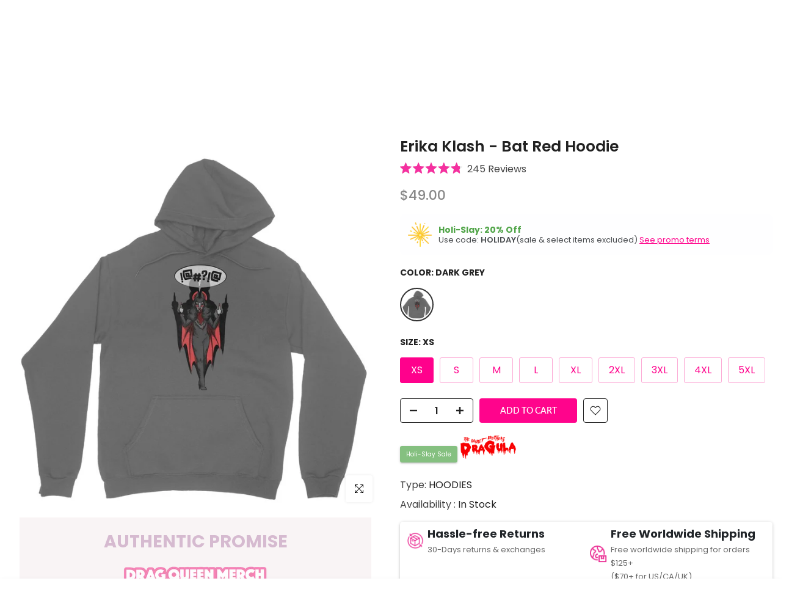

--- FILE ---
content_type: text/html; charset=utf-8
request_url: https://www.dragqueenmerch.com/products/erika-klash-bat-red-hoodie/?view=primehvariant&sort_by=hy0fo&outerclass==prime-mt-4%20prime-mb-4&outerstyle==&innerclass==&innerstyle==&imageclass==&imagestyle==&textclass==&textstyle==&group==1&primehMaxDisplayHighlight==10&page==Dark%20Grey%20/%20XS
body_size: 677
content:



			

			

			

            

            

            

			

            

			
            
			


			

			

			

            

            

            

			

            

			
            
			


			

			

			

            

            

            

			

            

			
            
			


			

			

			

            

            

            

			

            

			
            
			

                    
			
			
			
			

			
			
			
			
			
			
			
			
			
			
			
			
			
			
			
			
				
			
			
						
			
				
			
			
			
			
			 
			
			
			
			
			
            
        	
			
			
			
			
				
			
			
			
				
			
        	<div class="1primeHighlights primeHighlights prime-container outerprimeh6840211898455-1  prime-mt-4 prime-mb-4 primehVariantInventory" style="display:none;box-sizing: border-box; color: rgb(102, 102, 102); position: relative; border-radius: 0.3em; box-shadow: rgba(0, 0, 0, 0.14) 0px 2px 2px 0px, rgba(0, 0, 0, 0.12) 0px 3px 1px -2px, rgba(0, 0, 0, 0.2) 0px 1px 5px 0px;" data-primehOuterClass="prime-mt-4 prime-mb-4" data-primehOuterStyle="" data-primehInnerClass="" data-primehInnerStyle="" data-primehImageClass="" data-primehImageStyle="" data-primehTextClass="" data-primehTextStyle="" data-primehGroup="1" data-primehMaxDisplayHighlight="10" >
				<div class="primehWrapper prime-pb-1 prime-row prime-pt-2 prime-pl-2 prime-pr-2"> 	
		
		
		    
					
					
					
					
					
			
			
			
			 
				 
				
				<div  class="1primehDesktop prime-px-0 prime-pb-2 prime-col-md-6 prime-col-sm-6 prime-col-6  primeh-1376   primehScreenSize  "   data-countryselectedh= '' data-screensizeselectedh= '1,1,1,1'  countryrule=1 visitorcountryrule=0 style=" cursor:pointer;   " onclick="redirectHighlightLink('https://dragqueenmerch.com/pages/returns-exchanges','0','1376','1');">
    <div class="primehImageOuter prime-px-2 prime-py-1  prime-d-table-cell prime-align-middle" style="padding-right: 15pxpx" >  
        <img class="primehImage prime-d-block prime-mx-auto " alt="highlight" src="https://s3.amazonaws.com/files.thalia-apps.com/prime/production/h1376" style=" height:30px; width:30px; max-height:30px; max-width:30px;">
    </div>
    <div class="primehText prime-d-table-cell prime-text-left prime-align-middle " data-primeproductid='6840211898455'  style=" ">
        <div class="primehSubTitle " data-timerval2='' style="color: rgb(33, 37, 41); white-space: normal; overflow: hidden; font-weight: bold; font-size: 18px; ">
            
                Hassle-free Returns
            
        </div>    
        <div class="primehTitle " data-timerval1='' style="white-space: normal; overflow: hidden; font-size: 13px; ">
            
                30-Days returns & exchanges
            
        </div>
    </div>
</div>                      		
			
		
			
		
		
		    
					
					
					
					
					
			
			
			
			 
				 
				
				<div  class="1primehDesktop prime-px-0 prime-pb-2 prime-col-md-6 prime-col-sm-6 prime-col-6  primeh-1379   primehScreenSize  "   data-countryselectedh= '' data-screensizeselectedh= '1,1,1,1'  countryrule=1 visitorcountryrule=0 style=" cursor:pointer;   " onclick="redirectHighlightLink('https://dragqueenmerch.com/pages/promotions','0','1379','1');">
    <div class="primehImageOuter prime-px-2 prime-py-1  prime-d-table-cell prime-align-middle" style="padding-right: 15pxpx" >  
        <img class="primehImage prime-d-block prime-mx-auto " alt="highlight" src="https://s3.amazonaws.com/files.thalia-apps.com/prime/production/h1379" style=" height:30px; width:30px; max-height:30px; max-width:30px;">
    </div>
    <div class="primehText prime-d-table-cell prime-text-left prime-align-middle " data-primeproductid='6840211898455'  style=" ">
        <div class="primehSubTitle " data-timerval2='' style="color: rgb(33, 37, 41); white-space: normal; overflow: hidden; font-weight: bold; font-size: 18px; ">
            
                Free Worldwide Shipping
            
        </div>    
        <div class="primehTitle " data-timerval1='' style="white-space: normal; overflow: hidden; font-size: 13px; ">
            
                Free worldwide shipping for orders $125+ <br>($70+ for US/CA/UK)
            
        </div>
    </div>
</div>                      		
			
		
			
		
		
		    
					
					
					
					
					
			
			
			
			 
				 
				
				<div  class="1primehDesktop prime-px-0 prime-pb-2 prime-col-md-6 prime-col-sm-6 prime-col-6  primeh-1377   primehScreenSize  "   data-countryselectedh= '' data-screensizeselectedh= '1,1,1,1'  countryrule=1 visitorcountryrule=0 style="    " onclick="redirectHighlightLink('','0','1377','1');">
    <div class="primehImageOuter prime-px-2 prime-py-1  prime-d-table-cell prime-align-middle" style="padding-right: 15pxpx" >  
        <img class="primehImage prime-d-block prime-mx-auto " alt="highlight" src="https://s3.amazonaws.com/files.thalia-apps.com/prime/production/h1377" style=" height:30px; width:30px; max-height:30px; max-width:30px;">
    </div>
    <div class="primehText prime-d-table-cell prime-text-left prime-align-middle " data-primeproductid='6840211898455'  style=" ">
        <div class="primehSubTitle " data-timerval2='' style="color: rgb(33, 37, 41); white-space: normal; overflow: hidden; font-weight: bold; font-size: 18px; ">
            
                Authentic Merch
            
        </div>    
        <div class="primehTitle " data-timerval1='' style="white-space: normal; overflow: hidden; font-size: 13px; ">
            
                We partner directly with drag queens, performers, and indie artists.
            
        </div>
    </div>
</div>                      		
			
		
			
		
		
		    
					
					
					
					
					
			
			
			
			 
				 
				
				<div  class="1primehDesktop prime-px-0 prime-pb-2 prime-col-md-6 prime-col-sm-6 prime-col-6  primeh-1378   primehScreenSize  "   data-countryselectedh= '' data-screensizeselectedh= '1,1,1,1'  countryrule=1 visitorcountryrule=0 style=" cursor:pointer;   " onclick="redirectHighlightLink('https://www.dragqueenmerch.com/pages/dqmguarantee','0','1378','1');">
    <div class="primehImageOuter prime-px-2 prime-py-1  prime-d-table-cell prime-align-middle" style="padding-right: 15pxpx" >  
        <img class="primehImage prime-d-block prime-mx-auto " alt="highlight" src="https://s3.amazonaws.com/files.thalia-apps.com/prime/production/h1378" style=" height:30px; width:30px; max-height:30px; max-width:30px;">
    </div>
    <div class="primehText prime-d-table-cell prime-text-left prime-align-middle " data-primeproductid='6840211898455'  style=" ">
        <div class="primehSubTitle " data-timerval2='' style="color: rgb(33, 37, 41); white-space: normal; overflow: hidden; font-weight: bold; font-size: 18px; ">
            
                DQM Guarantee
            
        </div>    
        <div class="primehTitle " data-timerval1='' style="white-space: normal; overflow: hidden; font-size: 13px; ">
            
                We stand behind our print quality, durability, and your satisfaction.
            
        </div>
    </div>
</div>                      		
			
		
			</div></div> 
			
		
		

					
                
                    
                
                    
                
                    
                
                    
                
                    
                
                    
                
                    
                
                    
                
			


--- FILE ---
content_type: text/html; charset=utf-8
request_url: https://www.dragqueenmerch.com/products/erika-klash-bat-red-hoodie/?view=primebanvariant&sort_by=i710r&outerclass==prime-mb-2%20prime-mt-2%20prime-text-left&outerstyle==&innerclass==prime-d-block%20prime-mb-1&innerstyle==&imageclass==&imagestyle==&textclass==&textstyle==&titleclass==&titlestyle==&subtitleclass==&subtitlestyle==&group==1&primebanMaxDisplayBanner==10&page==Dark%20Grey%20/%20XS
body_size: -298
content:



			

			

			


			

            

            

            

            

            

            

            

            

			
            
			


			

			

			


			

            

            

            

            

            

            

            

            

			
            
			


			

			

			


			

            

            

            

            

            

            

            

            

			
            
			


			

			

			


			

            

            

            

            

            

            

            

            

			
            
			


			

			

			


			

            

            

            

            

            

            

            

            

			
            
			

                    
		
			
			
			
			
			

			
			
			
			
			
			
			
			
			
			
			
			
			
			
			
			
				
			
			
						
			
			
				
			
			
			
			
			
			 
			
			
        	
			
			
			
			
				
			
			
			
				
			
        	<div class="primeBanners outerprimeban6840211898455-1 prime-mb-2 prime-mt-2 prime-text-left prime-d-block primebanVariantInventory" style=""  data-primebanOuterClass="prime-mb-2 prime-mt-2 prime-text-left" data-primebanOuterStyle="" data-primebanInnerClass="prime-d-block prime-mb-1" data-primebanInnerStyle="" data-primebanImageClass="" data-primebanImageStyle="" data-primebanTextClass="" data-primebanTextStyle="" data-primebanTitleClass="" data-primebanTitleStyle="" data-primebanSubTitleClass="" data-primebanSubTitleStyle="" data-primebanGroup="1" data-primebanMaxDisplayBanner="10">	
  	
  	
  	  
						
							
							
								
							
								
							
								
							
								
							
								
							
								
							
								
							
								
							
								
									
									
						  
					
					
					
					
					
			
			
			
			 
				 
				
				<div class="primebanDesktop prime-d-block prime-d-block prime-mb-1 prime-p-3 primeban-2337   primebanScreenSize  "  data-countryselectedban= '' data-screensizeselectedb= '1,1,1,1'  countryrule=1 visitorcountryrule=0 onclick="redirectLinkban('https://www.dragqueenmerch.com/collections/holislay','0','2337','1');" style="cursor:pointer; box-sizing: border-box; background-color: rgb(254, 254, 255); font-size: 13px; position: relative; max-width: 100%; border-radius: 0.5em; opacity: 1; ">

    <div class="primebanImageOuter prime-d-table-cell prime-align-middle prime-pr-3">
        <img class="primebanImage prime-d-block prime-mx-auto " alt="firework-explosion" style="max-height:40px;min-height:40px;max-width:40px;min-width:40px;  " src="https://img.icons8.com/444444/color/2x/firework-explosion">
    </div>

	<div class="primebanTexts prime-d-table-cell prime-align-middle  "  style=" ">	
        <div class="primebanTitle prime-mb-1  " data-primeproductid='6840211898455' data-timerval1='' style="color: rgb(81, 165, 73); font-weight: bold; font-size: 14px; line-height: 14px;   ">
            
                Holi-Slay: 20% Off
            
        </div>
        <div class="primebanSubTitle  " data-primeproductid='6840211898455' data-timerval2='' style="color: rgb(73, 76, 79); font-size: 13px; line-height: 13px;  ">
            
                Use code: <strong>HOLIDAY</strong>(sale & select items excluded) <u><a href="/pages/promotions">See promo terms</a></u>
            
        </div>
    </div>
</div>
	
		
	
		
  	
  	
  	    
					
					
					
					
					
						
							
							
								
								
							
								
								
							
								
								
							
								
								
							
								
								
							
								
								
							
								
								
							
								
								
							
								
								
							
								
								
							
								
								
							
								
								
							
								
								
							
								
								
							
						
							
							
								
								
							
								
								
							
								
								
							
								
								
							
								
								
							
								
								
							
								
								
							
								
								
							
								
								
							
								
								
							
								
								
							
								
								
							
								
								
							
								
								
							
						
			
			
			
				
		
	
		
  	
  	
  	  
						
							
							
								
							
								
							
								
							
								
							
								
							
								
							
								
							
								
							
								
							
								
							
								
							
								
							
								
							
								
							
								
							
								
							
								
							
						
							
							
								
							
								
							
								
							
								
							
								
							
								
							
								
							
								
							
								
							
								
							
								
							
								
							
								
							
								
							
								
							
								
							
								
							
						  
					
					
					
					
					
						
							
							
								
								
							
								
								
							
								
								
							
								
								
							
								
								
							
								
								
							
								
								
							
								
								
							
								
								
							
								
								
							
								
								
							
								
								
							
								
								
							
								
								
							
						
							
							
								
								
							
								
								
							
								
								
							
								
								
							
								
								
							
								
								
							
								
								
							
								
								
							
								
								
							
								
								
							
								
								
							
								
								
							
								
								
							
								
								
							
						
			
			
			
				
		
	
		
  	
  	
  	  
						
						
                          
					
					
					
					
					
			
			
			
				
		
	
		
  	
  	
  	  
						
							
							
								
							
								
							
								
							
								
							
								
							
								
							
								
							
								
							
								
							
								
							
								
							
								
							
								
							
								
							
								
							
								
							
								
							
						  
					
					
					
					
					
			
			
			
				
		
	
		
  	
  	
  	    
					
					
					
					
					
			
			
			
				
		
	
		
  	
  	
  	  
						
						
                          
					
					
					
					
					
			
			
			
				
		
	
		
  	
  	
  	    
					
					
					
					
					
						
							
							
								
								
							
								
								
							
								
								
							
								
								
							
								
								
							
								
								
							
								
								
							
								
								
							
								
								
							
								
								
							
								
								
							
								
								
							
								
								
							
								
								
							
						
							
							
								
								
							
								
								
							
								
								
							
								
								
							
								
								
							
								
								
							
								
								
							
								
								
							
								
								
							
								
								
							
								
								
							
								
								
							
								
								
							
								
								
							
						
						
							
							
								
								
							
								
								
							
								
								
							
								
								
							
								
								
							
								
								
							
								
								
							
								
								
							
								
								
							
								
								
							
								
								
							
								
								
							
								
								
							
								
								
							
						
							
							
								
								
							
								
								
							
								
								
							
								
								
							
								
								
							
								
								
							
								
								
							
								
								
							
								
								
							
								
								
							
								
								
							
								
								
							
								
								
							
								
								
							
						
							
							
								
								
							
								
								
							
								
								
							
								
								
							
								
								
							
								
								
							
								
								
							
								
								
							
								
								
							
								
								
							
								
								
							
								
								
							
								
								
							
								
								
							
						
							
							
								
								
							
								
								
							
								
								
							
								
								
							
								
								
							
								
								
							
								
								
							
								
								
							
								
								
							
								
								
							
								
								
							
								
								
							
								
								
							
								
								
							
						
			
			
			
				
		
	
		
  	
  	
  	  
						
						
							
											
								
											
								
											
								
											
								
											
								
											
								
											
								
											
								
											
								
											
								
											
								
											
								
											
								
											
								
											
								
											
								
											
								
							
							
						  
					
					
					
					
					
						
							
							
								
								
							
								
								
							
								
								
							
								
								
							
								
								
							
								
								
							
								
								
							
								
								
							
								
								
							
								
								
							
								
								
							
								
								
							
								
								
							
								
								
							
						
							
							
								
								
							
								
								
							
								
								
							
								
								
							
								
								
							
								
								
							
								
								
							
								
								
							
								
								
							
								
								
							
								
								
							
								
								
							
								
								
							
								
								
							
						
			
			
			
				
		
	
    </div>
		
	
		

					
                
                    
                
                    
                
                    
                
                    
                
                    
                
                    
                
                    
                
                    
                
			


--- FILE ---
content_type: text/html; charset=utf-8
request_url: https://www.dragqueenmerch.com/products/erika-klash-bat-red-hoodie/?view=primebvariant&sort_by=26qlj&outerclass==prime-d-block&outerstyle==&innerclass==prime-d-inline-block%20prime-mb-1&innerstyle==&group==1&primebMaxDisplayBadge==10&page==Dark%20Grey%20/%20XS
body_size: 1182
content:



			

			

			


			

			
            
			


			

			

			


			

			
            
			


			

			

			


			

			
            
			


			

			

			


			

			
            
			


			

			

			


			

			
            
			

                    
			
			
			
			
			
			

			
			
			
			
			
			
			
				
			
			
			
			
			
			
			
			
			
	
			
			
						
			
			
				
			
			
			
			
			 
			
			
			
			
            
			
			
			
			
			
				
			
			
			
				
			
			<div class="primeBadges outerprimeb6840211898455-1 prime-d-block prime-d-block primebVariantInventory" style="" data-primeproductsid="6840211898455" data-primebOuterClass="prime-d-block" data-primebOuterStyle="" data-primebInnerClass="prime-d-inline-block prime-mb-1" data-primebInnerStyle="" data-primebGroup="1" data-primebMaxDisplayBadge="10" >	
  	
  	
  	  
						
							
							
								
								
								
								
								
								
								
								
								
								
								
								
								
								
								
								
								
									
												
						
							
							
								
								
								
								
								
								
								
								
								
								
								
								
								
								
								
								
								
								
								
								
								
								
								
								
								
								
								
								
								
								
								
								
								
											
						
							
							
								
								
								
								
								
								
								
								
								
								
								
								
								
								
								
								
								
								
								
								
								
								
								
								
								
								
								
								
								
								
								
								
								
											
						
							
							
								
								
								
								
								
								
								
								
								
								
								
								
								
								
								
								
								
								
								
								
								
								
								
								
								
								
								
								
								
								
								
								
								
											
						
							
							
								
								
								
								
								
								
								
								
								
								
								
								
								
								
								
								
								
								
								
								
								
								
								
								
								
								
								
								
								
								
								
								
								
											
						 
						
						 
					
					
					
					
					
			
			
			
			 
				 
				
				
<div class="primebDesktop prime-d-inline-block prime-mb-1 primeb-10864   primebScreenSize    "   data-countryselected= '' data-screensizeselected= '1,1,1,1'  countryrule=1 visitorcountryrule=0 onclick="redirectLinkbadge('https://www.dragqueenmerch.com/collections/holislay','0','10864','1');" style="cursor:pointer;  ">

    <div style="box-sizing: border-box; color: rgb(255, 255, 255); font-size: 10px; position: relative; max-width: 100%; border-radius: 0.3em; padding: 0.5em 1em; background-image: linear-gradient(to right, rgb(81, 165, 73), rgb(81, 165, 73)); box-shadow: rgba(0, 0, 0, 0.14) 0px 2px 2px 0px, rgba(0, 0, 0, 0.12) 0px 3px 1px -2px, rgba(0, 0, 0, 0.2) 0px 1px 5px 0px; opacity: 0.7;">        
        <div  class="badgetitle primebText prime-font-adjust " data-primeproductid='6840211898455' data-timerval='' data-defaultsize= '10px'  data-mobilesize= '10' data-tabletsize= '0' style="white-space: normal; overflow: hidden; text-align: center;">
            
                Holi-Slay Sale
                 
        </div>
    </div>
</div>

	
		
	
		
  	
  	
  	   
						
						 
					
					
					
					
					
						
							
							
								
								
							
								
								
							
								
								
							
								
								
							
								
								
							
								
								
							
								
								
							
								
								
							
								
								
							
								
								
							
								
								
							
								
								
							
								
								
							
								
								
							
						
			
			
			
				
		
	
		
  	
  	
  	   
						
						 
					
					
					
					
					
						
							
							
								
								
							
								
								
							
								
								
							
								
								
							
								
								
							
								
								
							
								
								
							
								
								
							
								
								
							
								
								
							
								
								
							
								
								
							
								
								
							
								
								
							
						
							
							
								
								
							
								
								
							
								
								
							
								
								
							
								
								
							
								
								
							
								
								
							
								
								
							
								
								
							
								
								
							
								
								
							
								
								
							
								
								
							
								
								
							
						
			
			
			
				
		
	
		
  	
  	
  	   
						
						 
					
					
					
					
					
						
							
							
								
								
							
								
								
							
								
								
							
								
								
							
								
								
							
								
								
							
								
								
							
								
								
							
								
								
							
								
								
							
								
								
							
								
								
							
								
								
							
								
								
							
						
			
			
			
				
		
	
		
  	
  	
  	   
						
						 
					
					
					
					
					
						
							
							
								
								
							
								
								
							
								
								
							
								
								
							
								
								
							
								
								
							
								
								
							
								
								
							
								
								
							
								
								
							
								
								
							
								
								
							
								
								
							
								
								
							
						
			
			
			
				
		
	
		
  	
  	
  	  
						
							
							
								
								
								
								
								
								
								
								
								
								
								
								
								
								
								
								
								
								
								
								
								
								
								
								
								
								
								
								
								
								
								
								
								
											
						 
						
						 
					
					
					
					
					
			
			
			
				
		
	
		
  	
  	
  	  
						
							
							
								
								
								
								
								
								
								
								
								
								
								
								
								
								
								
								
								
								
								
								
								
								
								
								
								
								
								
								
								
								
								
								
								
											
						 
						
						 
					
					
					
					
					
			
			
			
				
		
	
		
  	
  	
  	  
						
							
							
								
								
								
								
								
								
								
								
								
								
								
								
								
								
								
								
								
								
								
								
								
								
								
								
								
								
								
								
								
								
								
								
								
											
						 
						
						 
					
					
					
					
					
			
			
			
				
		
	
		
  	
  	
  	  
						
							
							
								
								
								
								
								
								
								
								
								
								
								
								
								
								
								
								
								
								
								
								
								
								
								
								
								
								
								
								
								
								
								
								
								
											
						 
						
						 
					
					
					
					
					
			
			
			
				
		
	
		
  	
  	
  	  
						
							
							
								
								
								
								
								
								
								
								
								
								
								
								
								
								
								
								
								
								
								
								
								
								
								
								
								
								
								
								
								
								
								
								
								
											
						 
						
						 
					
					
					
					
					
			
			
			
				
		
	
		
  	
  	
  	  
						
							
							
								
								
								
								
								
								
								
								
								
								
								
								
								
								
								
								
								
								
								
								
								
								
								
								
								
								
								
								
								
								
								
								
								
											
						 
						
						 
					
					
					
					
					
			
			
			
				
		
	
		
  	
  	
  	  
						
							
							
								
								
								
								
								
								
								
								
								
								
								
								
								
								
								
								
								
								
								
								
								
								
								
								
								
								
								
								
								
								
								
								
								
											
						
							
							
								
								
								
								
								
								
								
								
								
								
								
								
								
								
								
								
								
								
								
								
								
								
								
								
								
								
								
								
								
								
								
								
								
											
						
							
							
								
								
								
								
								
								
								
								
								
								
								
								
								
								
								
								
								
								
								
								
								
								
								
								
								
								
								
								
								
								
								
								
								
											
						
							
							
								
								
								
								
								
								
								
								
								
								
								
								
								
								
								
								
								
								
								
								
								
								
								
								
								
								
								
								
								
								
								
								
								
											
						 
						
						 
					
					
					
					
					
			
			
			
				
		
	
		
  	
  	
  	  
						
							
							
								
								
								
								
								
								
								
								
								
									
												
						 
						
						 
					
					
					
					
					
			
			
			
			 
				 
				
				<div class="primebDesktop prime-d-inline-block prime-mb-1 primeb-15861   primebScreenSize "   data-countryselected= '' data-screensizeselected= '1,1,1,1'  countryrule=1 visitorcountryrule=0 onclick="redirectLinkbadge('https://www.dragqueenmerch.com/collections/dragula','0','15861','1');" style="cursor:pointer; " >

    <div style="; color: transparent; font-size: 14px; line-height: 0px; max-width: 100%; padding: 0px; opacity: 1; background-color: transparent;"  >      
        <div  class="badgetitle prime-height-adjust" data-defaultheight= '40' data-timerval=''  data-mobileheight= '0' data-tabletheight= '0' style="white-space: normal; overflow: hidden; text-align: center;">
            <img class="primebImage" src="//www.dragqueenmerch.com/cdn/shop/t/66/assets/prime_15861.png?v=123441198273568914841708118398" alt="badge" style="max-height: 40px;height:unset;display:none;" >
         
        </div>	   
    </div>
</div> 
	
		
	
		
  	
  	
  	  
						
							
							
								
								
							
								
								
							
								
								
							
								
								
							
								
								
							
								
								
							
								
								
							
								
								
							
								
								
							
								
								
							
								
								
							
								
								
							
								
								
							
								
								
							
						
			
			
			
				
		
	
		
  	
  	
  	   
						
						 
					
					
					
					
					
						
							
							
								
								
							
								
								
							
								
								
							
								
								
							
								
								
							
								
								
							
								
								
							
								
								
							
								
								
							
								
								
							
								
								
							
								
								
							
								
								
							
								
								
							
						
			
			
			
				
		


    </div>
		
	
		


					
                
                    
                
                    
                
                    
                
                    
                
                    
                
                    
                
                    
                
                    
                
			


--- FILE ---
content_type: text/css
request_url: https://www.dragqueenmerch.com/cdn/shop/t/66/assets/custom.css?v=102351539780934186881764018643
body_size: 2199
content:
.entry-summary .price,.entry-summary .price_range{font-weight:700}h1.product_title.entry-title{text-transform:none;letter-spacing:normal}.btn_txt_3 .single_add_to_cart_button,.btn_txt_3 .variations_form .shopify-payment-button__button--unbranded{text-transform:uppercase;font-weight:700}h3.product-title.pr.fs__14.mg__0.fwm{text-transform:none;letter-spacing:normal}.col-lg-6.col-md-6.col-sm-12.col-6.title-text.html-area h1{line-height:1.2;letter-spacing:1px;margin-bottom:18px}.spf-product__swatchs.round,.shopify-payment-button__button.shopify-payment-button__button,button.shopify-payment-button__more-options{display:none}.atc-slide:not(.btn_full_true) .single_add_to_cart_button,.atc-slide:not(.btn_full_true) .variations_button{min-width:260px}button.single_add_to_cart_button.button{font-size:20px}button.h_search_btn.js_btn_search{color:#fff;font-weight:700;font-size:18px;text-transform:uppercase}input.h_search_ip.js_iput_search.ui-autocomplete-input{font-size:16px;color:#000}div#shopify-section-1614973458b39f8e05{line-height:1.2;font-size:14px}.pfa{display:inline-block;font-size:14px;line-height:1;font-family:FontAwesome!important;font-style:normal;text-rendering:auto;-webkit-font-smoothing:antialiased;-moz-osx-font-smoothing:grayscale}.pfa-music:before{content:"\f001"}.mb__25{margin-bottom:0}.page-head a,.page-head a:hover{color:#fd93f9;text-decoration:underline}.t4s-swatch__item:not(.is-sw__color).is--selected{border-color:#ff018c;background:#ff018c;color:var(--t4s-light-color)}.t4s-swatch__item{-ms-touch-action:manipulation;touch-action:manipulation;display:inline-block;padding:6px 16px 7px;text-align:center;border:1px solid #fca9d5;color:#ff018c;border-radius:3px;vertical-align:middle;cursor:pointer;margin:5px;background-repeat:no-repeat;background-size:cover;background-position:center;transition:color .25s ease,background-color .25s ease,border-color .15s ease,box-shadow .25s ease,opacity .25s ease;min-width:55px}span.swatch__value_pr{font-size:12px}button.single_add_to_cart_button.button{background-color:#ff018c}a.ajax_pp_js.cd.chp{background-color:#f6f6f8;padding:4px;font-size:14px}.product__policies.rte.cb{display:none}.sp-tab-content{line-height:1.5em;font-weight:400}.sp-tab-content li{line-height:1.5em;margin-left:1.5em;list-style-position:outside}.smart-cart--enabled #nt_cart_canva,#PageContainer:after{display:none!important}.smart-cart--enabled .js-drawer-open{overflow:scroll!important}.rebuy-product-info{color:#fff!important}h3.product-title.pr.fs__14.mg__0.fwm{text-transform:uppercase;font-size:14px}span.spf-product__label{position:absolute;left:0;top:unset!important;bottom:12px;padding:0 20px!important;z-index:9;top:5px;border-radius:0!important}span.spf-product__label.spf-product__label-sale{color:#f0f0f0;background:#ca686f!important}.cat_grid_item__wrapper.pe_none{font-size:14px;font-weight:700;text-transform:uppercase;background-color:#ff6cb4b3;color:#fff;min-width:225px}.mt__35{margin-top:0}.container.pr.z_100{line-height:1.2}.nt_currency.curt4_fixed .nt_currency__div{top:85%}span.txt_h_tab{font-weight:600}#clinks div{display:inline-block;position:absolute;top:150%;left:50%;-ms-transform:translate(-50%,-50%);-webkit-transform:translate(-50%,-50%);transform:translate(-50%,-50%)}.clinks a{color:#fff;outline:1px solid white;border-radius:2px;text-align:center;text-decoration:none;font-family:fontawesome;position:relative;display:inline-block;width:40px;height:28px;padding-top:4px;margin:20px 2px 0;-o-transition:all .5s;-webkit-transition:all .5s;-moz-transition:all .5s;transition:all .5s;-webkit-font-smoothing:antialiased}.clinks a:hover{background:#fff}.clinks a span{color:#666;position:absolute;font-family:sans-serif;bottom:0;left:-25px;right:-25px;padding:5px 7px;z-index:-1;font-size:14px;border-radius:2px;background:#fff;visibility:hidden;opacity:0;-o-transition:all .5s cubic-bezier(.68,-.55,.265,1.55);-webkit-transition:all .5s cubic-bezier(.68,-.55,.265,1.55);-moz-transition:all .5s cubic-bezier(.68,-.55,.265,1.55);transition:all .5s cubic-bezier(.68,-.55,.265,1.55)}.clinks a span:before{content:"";width:0;height:0;border-left:5px solid transparent;border-right:5px solid transparent;border-top:5px solid #fff;position:absolute;bottom:-5px;left:40px}.clinks a:hover span{bottom:50px;visibility:visible;opacity:1}.clinks a:nth-of-type(1):before{content:"\f005"}.clinks a:nth-of-type(2):before{content:"\f16d"}.spf-product__info{line-height:1.1}span.spf-product__label.spf-product__label-sale.sale-text{font-size:11px}span.spf-product__swatch-text{text-transform:uppercase}.okeReviews[data-oke-container].oke-w,div.okeReviews.oke-w{max-width:1600px!important}ul.cart_meta_propertyList.ul_none{display:none!important}.container.mt__60.mb__60 a{text-decoration-line:underline;color:#ef0492!important}.container.mt__60.mb__60 strong{font-weight:700!important}section#shopify-section-template--14867079921751__main{margin-bottom:40px}.breadcrumb_pr_wrap{padding:6px 0}div#rebuy-widget-32650{background:#fff3f3;padding-top:10px!important;padding-bottom:10px!important}.official-content{width:90%;margin:auto}.shopify-policy__container{max-width:1560px!important}@media (min-width: 1025px){.sub-column-item .sub-column>li a{padding:2px 0}div#bk_6ea8710b-0f56-45b8-a72d-e1af1c9b0907{left:25%!important}.container.mt__60.mb__60{max-width:100%!important}.page_head_{font-size:14px}.h4.spf-product-card__title a{font-size:14px!important}span.spf-product-card__price{font-size:13px!important}span.spf-product__swatch-color,span.spf-product__swatch-image{width:22px!important;height:22px!important}div#BsscommercePasswordForm{padding:100px}span.tc.nt_labels.pa.pe_none.cw{bottom:0!important;right:0;display:block;z-index:3;position:absolute}span.nt_label.out-of-stock{width:80px;padding:0 0 3px}.rebuy-32650{padding:20px 50px;background:#f5fffa;margin-bottom:20px}.container.mt__60.mb__60{width:50%!important}.t4s-lazy_menu li a{border-bottom:none!important;padding-bottom:0!important;line-height:1em!important;font-size:14px;color:#393838;list-style:none;text-decoration:none}.t4s-rte a:not(.btn):not(.t4s-link):not(.t4s-btn):not(.t4s-button):not(.t4s-a){border-bottom:none;padding-bottom:1px}span.t4s-text{font-size:20px!important}}@media (max-width: 1024px){.col-lg-6.col-md-6.col-sm-12.col-6.title-text.html-area h1{font-size:32px}.h4.spf-product-card__title a{font-size:13px!important}span.spf-product-card__price{font-size:12px!important}}@media (min-width: 768px) and (max-width: 1024px){.nt_shipping.nt_icon_deafult.tl.row.no-gutters.al_center_ p{font-size:11px}.container.mt__60.mb__60{max-width:100%!important}.page_head_,.h4.spf-product-card__title a{font-size:14px}span.tc.nt_labels.pa.pe_none.cw{bottom:0!important;right:0;display:block;z-index:3;position:absolute}span.nt_label.out-of-stock{width:80px;padding:0 0 3px}.rebuy-32650{padding:20px 50px;background:#f5fffa;margin-bottom:20px}}@media (max-width: 767px){.col-md-4.col-3.dn_lg{flex:0 0 15%;max-width:15%}.col-lg-3.col-md-4.col-6.tc.tl_lg{flex:0 0 70%;max-width:70%}.col-lg-3.col-md-4.col-3.tr{flex:0 0 15%;max-width:15%}h1.product_title.entry-title,.primeBadges,.entry-summary .price,.entry-summary .price_range,.afterpay-paragraph{text-align:center}afterpay-placement{text-align:center}.swatch{text-align:center}.variations.style__rectangle .swatch:not(.is-color) li.is-selected,.variations.style__rectangle .swatch:not(.is-color) li.is-selected-nt,.variations.style__rectangle .swatch:not(.is-color) li:hover{margin:.5px}span.swatch__value_pr{font-size:12px}.extra-link.mt__35.fwsb{text-align:center}div#delivery_ppr{text-align:center;background-color:#f6f6f8}ul.tabs.col-lg-4.col-md-4.col-sm-12.col-12 li a{font-size:16px!important;margin-right:10px!important}ul.tabs.col-lg-4.col-md-4.col-sm-12.col-12 li a.active{font-size:16px!important}.entry-summary .price,.entry-summary .price_range{margin:auto}h3.product-title.pr.fs__14.mg__0.fwm{font-size:14px!important;font-weight:500;line-height:1.1em!important;text-transform:uppercase}a.icon_search.push_side.cb.chp{padding:0}.flickity-slider{font-size:9px}.product_meta{text-align:center}div#sp_qty_ppr{margin-left:100px}p.p1{line-height:1.1em;font-size:13px}.page_head_{font-size:12px}.h4.spf-product-card__title a{font-size:11px!important}span.spf-product-card__price{font-size:12px!important}span.spf-product__swatch-color,span.spf-product__swatch-image{width:22px!important;height:22px!important}div#BsscommercePasswordForm{padding:20px}span.tc.nt_labels.pa.pe_none.cw{bottom:0!important;right:0;display:block;z-index:3;position:absolute}span.nt_label.out-of-stock{width:50px;font-size:10px}.rebuy-32650{padding:10px 50px;background:#f5fffa;margin-bottom:20px}.container.mt__60.mb__60{width:80%!important}span.t4s-text{font-size:13px!important}}.full-width{width:100%}.tab-section{padding-top:25px}.tab-section.tab-section-false{padding:0}ul.tabs{border-bottom:2px solid #DDDDDD;display:block;margin:0 0 20px;padding:0}.tab-section-false ul.tabs{border:0;margin:0}ul.tabs li{display:block;float:left;height:30px;margin-bottom:0;padding:0;width:auto}ul.tabs li a{position:relative;font-style:normal;font-weight:600;padding-right:2.5rem;padding-bottom:.375rem;font-size:18px;line-height:1.333;letter-spacing:.075rem;color:#899ac7;cursor:pointer}ul.tabs li a.active{margin-left:0;margin-right:2.5rem;color:#1e306e;border-bottom:2px solid rgb(30,48,110);padding-right:0!important}ul.tabs li:first-child a.active{margin-left:0}ul.tabs li:last-child a{border-top-right-radius:2px}ul.tabs:before,ul.tabs:after{content:" ";display:block;height:0;overflow:hidden;visibility:hidden;width:0}ul.tabs:after{clear:both}.tab_content h2,.tab_content h4{margin:.65em 0 .5em}.tab_content ul{list-style:disc}.AnimationHelper__image-right____Lt1D{opacity:0;-webkit-transform:translateX(2.5rem);-ms-transform:translateX(2.5rem);transform:translate(2.5rem);-webkit-transition:opacity .5s cubic-bezier(.33,0,.25,1),-webkit-transform .5s cubic-bezier(.33,0,.25,1);transition:opacity .5s cubic-bezier(.33,0,.25,1),-webkit-transform .5s cubic-bezier(.33,0,.25,1);-o-transition:opacity .5s cubic-bezier(.33,0,.25,1),transform .5s cubic-bezier(.33,0,.25,1);transition:opacity .5s cubic-bezier(.33,0,.25,1),transform .5s cubic-bezier(.33,0,.25,1);transition:opacity .5s cubic-bezier(.33,0,.25,1),transform .5s cubic-bezier(.33,0,.25,1),-webkit-transform .5s cubic-bezier(.33,0,.25,1)}.AnimationHelper__image-right____Lt1D.AnimationHelper__is-animated___3a3Rd{opacity:1;-webkit-transform:translateY(0);-ms-transform:translateY(0);transform:translateY(0);transition-duration:1.25s}@media screen and (min-width:1024px){.hide-desktop{display:none!important}.tab-section{padding-right:30px;padding-left:30px}}@media screen and (max-width:1023px){.hide-mobile-tablet{display:none!important}ul.tabs{margin:20px 0}.tab_content{padding:0 30px 0 30PX}.AnimationHelper__image-right____Lt1D,ul.tabs,.tab_content{max-width:100%;flex:0 0 100%}.set-padding{padding-right:15px;padding-left:15px}}@media screen and (min-width:768px) and (max-width:1023px){.tab_content h2{font-size:24px;line-height:normal}ul.tabs li a{font-size:1.48rem;margin-right:1.9rem;padding-right:0}}@media screen and (min-width:320px) and (max-width:479px){ul.tabs li a{padding-right:3.2rem}.tab_content h2{font-size:24px;line-height:normal}}.official-section-wrapper{position:relative;padding-top:40px;margin-top:10px}@media only screen and (min-width: 768px){.official-section-wrapper{align-self:flex-start;bottom:40px}.product-meta-info{display:none}}.push_left_div{max-width:90px;width:100%}.official-content{display:none!important}.official-section-wrapper .official-content{display:block!important}@media only screen and (max-width: 767px){.official-content{display:block!important;padding:20px;text-align:center}.official-section-wrapper .official-content{display:block!important}}.product-official-section{text-align:center}.product-official-section .official-content,.product-official-section img{padding:20px}.product-official-section .bottom_content p{margin-bottom:0}@media (max-width: 767px){.title-text{padding-bottom:0}}
/*# sourceMappingURL=/cdn/shop/t/66/assets/custom.css.map?v=102351539780934186881764018643 */


--- FILE ---
content_type: image/svg+xml
request_url: https://cdn.shopify.com/s/files/1/1450/6394/files/dqm-logo.svg?v=1676483202
body_size: 5478
content:
<svg id="Drag_Queen_Merch" data-name="Drag Queen Merch" xmlns="http://www.w3.org/2000/svg" viewBox="0 0 534.52 311.34"><defs><style>.cls-1{fill:#fff;}.cls-2{fill:#f284b5;}.cls-3{fill:#f8bfd8;}.cls-4{fill:#fffeff;}.cls-5{fill:#fffefe;}.cls-6{fill:#f7b6d3;}.cls-7{fill:#f5a2c6;}.cls-8{fill:#f285b5;}.cls-9{fill:#f288b7;}</style></defs><path class="cls-1" d="M60.57,150.86c.34,1.88.64,3.77,1,5.64a45.8,45.8,0,0,0,13.83,24.67c2.88,2.71,6.37,4.77,9.6,7.11a40,40,0,0,1,3.51,2.46c3.3,3,6.52,6.14,9.76,9.21,5.8,5.5,11.62,11,17.4,16.49,8.78,8.38,17.53,16.81,26.34,25.17a4.67,4.67,0,0,1,1.57,3.76c-.07,8.47,0,16.95,0,25.42,0,1.91-.28,3.81-.37,5.72a8.42,8.42,0,0,0,.2,2.12c.57,2.64,2.55,4.18,4.6,5.6,14.46,10,29,19.91,43.39,29.94a9.16,9.16,0,0,0,5.54,1.71q115.11-.06,230.23,0H536.5c3.45,0,4.65-1.22,4.67-4.75v-.72c0-21.34,0-42.68.05-64A7.51,7.51,0,0,0,539,240.6c-2.41-2.45-4.67-5-7-7.6l-23.49-26.24c-3.83-4.28-7.7-8.54-11.48-12.86a8.62,8.62,0,0,0-5.41-3.24,34.26,34.26,0,0,0-4.26-.47q-9.83-.08-19.66,0a3.5,3.5,0,0,1-3.24-1.59c-1.09-1.57-2.22-3.12-3.35-4.67q-14.6-19.89-29.19-39.79-14.87-20.29-29.7-40.61c-1.59-2.17-3.56-3.89-6.47-4.08-1.42-.1-2.84-.4-4.26-.41-5.68-.05-11.36,0-17,0-3.68,0-7.38-.21-10.51,2.2a6,6,0,0,1-.91-.71Q357.82,94.26,352.6,88L337,69.25q-6.51-7.81-13.05-15.63c-5.43-6.49-10.88-13-16.28-19.48-4.83-5.84-9.58-11.75-14.41-17.59a17.14,17.14,0,0,0-3.07-3c-7.87-5.7-16.88-8.14-26.42-8.9a47.34,47.34,0,0,0-15.14,1.71,44.46,44.46,0,0,0-23.89,15c-.61.71-1.26,1.39-1.91,2.11a4.41,4.41,0,0,1-1-.49c-5.16-4.41-10.42-8.72-15.4-13.33a11.53,11.53,0,0,0-7.77-3.15c-5.67-.17-11.35-.13-17,0a9.47,9.47,0,0,0-9.32,6.58q-4,10.41-7.91,20.82c-.25.65-.56,1.26-.82,1.85-.36-.08-.56-.06-.66-.15-5.11-4.91-10.88-9.16-15-15a20.49,20.49,0,0,0-3.44-3.65c-8.14-7.1-18-9.71-28.46-10.39-3.18-.2-6.39,0-9.59,0-6,0-12-.05-18,0-3.32,0-6.35,1-8.33,3.89a12.36,12.36,0,0,0-1.75,6.37c-.07,1.08,0,2.16,0,3.21-.32,0-.43.08-.47,0-.37-.3-.73-.62-1.09-.92a42.81,42.81,0,0,0-11-7.19A66.49,66.49,0,0,0,43.23,6.66c-9-.45-18.06-.24-27.09-.12C12.75,6.58,9.66,7.8,8,11.05a13.64,13.64,0,0,0-1.25,6.51q0,35.73,0,71.46c0,.56,0,1.12,0,1.67a12.38,12.38,0,0,0,3.35,8c1.1,1.15,2.27,2.25,3.45,3.32,4.14,3.76,8.31,7.48,12.45,11.23,4.5,4.09,9,8.22,13.45,12.29,5.68,5.14,11.27,10.4,17.16,15.3,3,2.5,4.38,5.27,3.86,9.06Z" transform="translate(-6.71 -4.54)"/><path class="cls-2" d="M60.45,149.9c.52-3.79-.85-6.56-3.86-9.06-5.89-4.9-11.48-10.16-17.16-15.3-4.5-4.07-8.95-8.2-13.45-12.29-4.14-3.75-8.31-7.47-12.45-11.23-1.18-1.07-2.35-2.17-3.45-3.32a12.38,12.38,0,0,1-3.35-8c0-.55,0-1.11,0-1.67q0-35.73,0-71.46A13.64,13.64,0,0,1,8,11.05c1.7-3.25,4.79-4.47,8.18-4.51,9-.12,18.08-.33,27.09.12A66.49,66.49,0,0,1,65.74,11.9a42.81,42.81,0,0,1,11,7.19c.36.3.72.62,1.09.92,0,0,.15,0,.47,0,0-1-.06-2.13,0-3.21a12.36,12.36,0,0,1,1.75-6.37c2-2.94,5-3.85,8.33-3.89,6-.07,12,0,18,0,3.2,0,6.41-.15,9.59,0,10.49.68,20.32,3.29,28.46,10.39a20.49,20.49,0,0,1,3.44,3.65c4.15,5.88,9.92,10.13,15,15,.1.09.3.07.66.15.26-.59.57-1.2.82-1.85q4-10.39,7.91-20.82a9.47,9.47,0,0,1,9.32-6.58c5.67-.11,11.35-.15,17,0a11.53,11.53,0,0,1,7.77,3.15c5,4.61,10.24,8.92,15.4,13.33a4.41,4.41,0,0,0,1,.49c.65-.72,1.3-1.4,1.91-2.11a44.46,44.46,0,0,1,23.89-15,47.34,47.34,0,0,1,15.14-1.71c9.54.76,18.55,3.2,26.42,8.9a17.14,17.14,0,0,1,3.07,3c4.83,5.84,9.58,11.75,14.41,17.59,5.4,6.52,10.85,13,16.28,19.48q6.53,7.82,13.05,15.63L352.6,88q5.22,6.26,10.45,12.49a6,6,0,0,0,.91.71c3.13-2.41,6.83-2.21,10.51-2.2,5.67,0,11.35,0,17,0,1.42,0,2.84.31,4.26.41,2.91.19,4.88,1.91,6.47,4.08q14.88,20.28,29.7,40.61Q446.5,164,461.12,183.93c1.13,1.55,2.26,3.1,3.35,4.67a3.5,3.5,0,0,0,3.24,1.59q9.82-.09,19.66,0a34.26,34.26,0,0,1,4.26.47A8.62,8.62,0,0,1,497,193.9c3.78,4.32,7.65,8.58,11.48,12.86L532,233c2.3,2.56,4.56,5.15,7,7.6a7.51,7.51,0,0,1,2.24,5.75c-.08,21.34-.05,42.68-.05,64v.72c0,3.53-1.22,4.75-4.67,4.75H427.14q-115.12,0-230.23,0a9.16,9.16,0,0,1-5.54-1.71c-14.44-10-28.93-20-43.39-29.94-2-1.42-4-3-4.6-5.6a8.42,8.42,0,0,1-.2-2.12c.09-1.91.36-3.81.37-5.72,0-8.47,0-17,0-25.42a4.67,4.67,0,0,0-1.57-3.76c-8.81-8.36-17.56-16.79-26.34-25.17-5.78-5.51-11.6-11-17.4-16.49-3.24-3.07-6.46-6.19-9.76-9.21A40,40,0,0,0,85,188.28c-3.23-2.34-6.72-4.4-9.6-7.11A45.8,45.8,0,0,1,61.59,156.5c-.38-1.87-.68-3.76-1-5.64Zm291.73,75.78-.07-1c-1.26-10.51-6.84-17.84-16.41-22.17a38.54,38.54,0,0,0-16.06-3.29h-24.7c-.7,0-1.4.09-2.26.14-.13,1.78-.36,3.43-.36,5.08q0,32.49,0,65c0,1.65.23,3.3.38,5.22h23.92v-6c0-2.07-.05-4.15,0-6.23.05-1.91-.27-3.86.28-6.06.41.63.64.95.84,1.28,3,5.09,6.07,10.15,9,15.27a3,3,0,0,0,3,1.82c8.15-.07,16.31,0,24.46-.05a17,17,0,0,0,1.77-.2c-4.49-8.47-9.42-16.37-13.71-24.57a8.42,8.42,0,0,1,.84-.91,24.6,24.6,0,0,0,7.95-11.73C352.42,233.53,352.26,229.59,352.18,225.68ZM369.83,136H369c-6.28-8.76-12.58-17.5-18.82-26.29a3.18,3.18,0,0,0-2.92-1.59c-5.44.08-10.87,0-16.3,0a15.31,15.31,0,0,0-1.68.18v75c2.81.51,21.56.39,23.43-.18,0-4.48-.05-9,0-13.56s-.26-9.18.25-14.27c.76.89,1.21,1.32,1.56,1.81,6,8.3,11.93,16.59,17.82,24.94a3.37,3.37,0,0,0,3.18,1.58c5.19-.06,10.38,0,15.58,0,.69,0,1.39-.1,2.21-.16V108.29H369.83ZM207.73,274.83c1.08.06,1.78.15,2.48.14q10-.12,20.12-.26a9.11,9.11,0,0,0,1.48-.29c.11-2.06.3-4,.31-6q0-16.18,0-32.36c0-11.57-.16-23.15-.25-34.73,0-.61-.13-1.22-.21-1.94-.92,0-1.71-.11-2.49-.11-4.95,0-9.91.06-14.86,0a3.79,3.79,0,0,0-3.69,1.93c-5.52,8.31-11.16,16.55-16.76,24.81-.42.62-.91,1.2-1.53,2-.86-1.2-1.52-2.09-2.14-3-5.44-8-10.9-15.95-16.27-24a3.46,3.46,0,0,0-3.33-1.75c-5.19.09-10.38,0-15.58,0-.69,0-1.39.09-2.07.14a3.16,3.16,0,0,0-.25.8q0,36.44,0,72.86a13.62,13.62,0,0,0,.13,1.42c0,.07.09.13.14.19a2.06,2.06,0,0,0,.16.15H177V261.54c0-2.16,0-4.31,0-6.47s0-4.3.05-6.45c2.89,3.49,5.33,7,7.79,10.57s4.71,7.31,7.66,10.94c5.06-7.43,9.93-14.56,14.8-21.7l.45.16Zm-63-111c.42-1.2.68-2,1-2.81a38.35,38.35,0,0,0,.72-28.49,39.45,39.45,0,0,0-41.8-26.09,37.94,37.94,0,0,0-26.23,14.3c-7.48,9.25-10.51,19.86-8.55,31.59a38.58,38.58,0,0,0,15.62,25.5c9.14,6.73,19.42,9,30.61,7.13,2.82-.46,5.51-1.51,8.47-1.41,5,.17,10.07,0,15.11.07a2.34,2.34,0,0,0,2.42-1.46c2.8-5.57,5.68-11.09,8.52-16.64a13.13,13.13,0,0,0,.54-1.69ZM465.4,246.94v27.47c2.9.52,22.11.41,23.8-.09.49-3.31.31-73.23-.19-74.88-3.86-.47-21.95-.28-23.79.33v25c-4.57.1-8.89.15-13.45,0V199.44h-24c-.46,3.23-.33,73.62.18,75.53,7.82-.13,15.7.33,23.89-.35V246.94ZM87.54,15.73V91a200.76,200.76,0,0,0,23.91,0V81.82c0-1.44-.07-2.88,0-4.32s-.42-2.91.53-4.5c.44.67.75,1.11,1,1.57,2.86,4.81,5.82,9.56,8.51,14.45a4,4,0,0,0,4,2.27c6.47,0,13,0,19.42,0,1.87,0,3.74-.25,6.08-.42l-13.95-24.6c.66-.58,1.26-1.1,1.83-1.63A24.1,24.1,0,0,0,144,58.27,28.68,28.68,0,0,0,147,40.41c-1.16-8.15-4.93-14.59-11.8-19.13a34.19,34.19,0,0,0-18.08-5.6c-9.26-.27-18.54-.1-27.81-.11C88.72,15.57,88.18,15.67,87.54,15.73ZM16,91c2,.11,3.79.3,5.53.28,6.55-.06,13.1-.18,19.65-.31a53.23,53.23,0,0,0,19.34-4c9.28-3.83,15.88-10.32,19-20a44.47,44.47,0,0,0,.13-27.08A30.63,30.63,0,0,0,63,20.69a51,51,0,0,0-20.79-5c-8.15-.28-16.3-.11-24.46-.11a14.66,14.66,0,0,0-1.83.21Zm138.62,17.29V111c0,14.06,0,28.12,0,42.18a70.43,70.43,0,0,0,.42,8.35c1.3,10.79,6.77,18.46,17.27,22a43.69,43.69,0,0,0,26.41.3A24,24,0,0,0,213,173.27a28.43,28.43,0,0,0,4.25-15c.09-16.06.06-32.12.06-48.18a14.08,14.08,0,0,0-.2-1.77c-4.17-.51-22.38-.31-24.16.3v44c0,1.28,0,2.56-.05,3.84-.15,5.37-3.87,7.4-8.63,6.59-3.51-.59-5.05-2.44-5.34-6-.08-1-.07-2.08-.07-3.12q0-20.37,0-40.74c0-1.58-.21-3.16-.32-4.89ZM285.94,21.6c-.55-.35-.91-.55-1.24-.78s-.75-.6-1.16-.85c-11.16-6.8-23.17-8.51-35.39-4.14-15.86,5.68-24.09,17.81-25.85,34.3a38.4,38.4,0,0,0,3.75,20.48,39.59,39.59,0,0,0,41.68,22,39,39,0,0,0,27.78-18.2,6.34,6.34,0,0,0,1.12-3.57c-.05-7.19,0-14.39,0-21.58a16.45,16.45,0,0,0-.19-1.78c-3.05-.47-26.85-.35-28.59.13V63.17H274c-4.08,6-13.24,7.89-20,4-8.24-4.73-9.85-14.8-5.77-22.36,3.28-6.09,12.54-10.75,24.09-3.84ZM181,15.67c-9.52,25.09-19,50-28.55,75.23,2.05.15,3.7.35,5.36.36,4.79,0,9.59,0,14.38,0,.72,0,1.44,0,2.16,0a2.35,2.35,0,0,0,2.6-1.93,36.92,36.92,0,0,1,1.28-3.61,2,2,0,0,1,2.15-1.46q9.71,0,19.42,0A2.13,2.13,0,0,1,202.21,86a25.55,25.55,0,0,0,1,2.94C204,91,204,91,206.09,91q9.58,0,19.17,0c.69,0,1.38-.08,2.08-.13-.21-2-26.33-71.47-28.24-75.22ZM411.55,226.28c4-7,7.85-13.8,11.85-20.85-1.08-.7-2-1.37-2.92-1.88-12-6.3-24.62-8.23-37.73-4.17a36.23,36.23,0,0,0-23,20.23,41.6,41.6,0,0,0-2.12,29.2A35.69,35.69,0,0,0,377,272.27a44.88,44.88,0,0,0,23,4.4A52.86,52.86,0,0,0,417,272.51a24.67,24.67,0,0,0,7.46-4.57c-2-3.56-3.92-7-5.85-10.37s-3.94-6.87-6-10.41l-2.15,1.53A21.65,21.65,0,0,1,394,252.55c-8.36-1.37-15.22-9.67-13.09-19,1.35-6,7.08-11.43,13.12-12.11a22.44,22.44,0,0,1,15.51,3.67C410.1,225.47,410.73,225.79,411.55,226.28ZM321,155.11a96.49,96.49,0,0,0-.09-18.7c-2.33-.1-4.48-.23-6.62-.28s-4.32,0-6.47,0-4.27.28-6.41-.26v-8H321.2c.51-3,.4-17.86-.09-19.55-3.53-.44-42.27-.27-44.19.25v2.77q0,29.72,0,59.45c0,3.83.16,7.66.26,11.49a5.39,5.39,0,0,0,.24,1.05c3.32.54,43.17.36,44.82-.18V163.82h-7c-2.32,0-4.64,0-6.95,0s-4.58.1-6.85-.08v-8.62ZM240.5,199.36v75.27c1.83.12,3.49.31,5.16.33q7.07.06,14.15,0,12-.09,24-.26a12,12,0,0,0,1.53-.22c.52-3.39.36-17.79-.28-19.63H264.53v-8.57h6.78c2.16,0,4.31,0,6.47,0a54.83,54.83,0,0,0,6.55-.13V227.51h-6.61c-2.24,0-4.47,0-6.71,0a33.81,33.81,0,0,1-6.61-.25,68.21,68.21,0,0,1,.19-8.32H284.9c0-6.64,0-13.06,0-19.57Zm-15.43-16.05c3.49.53,43.28.36,45-.17V163.77H249.15v-8.62h6.79c2.16,0,4.32,0,6.48,0a56,56,0,0,0,6.7-.15c0-6.34,0-12.38,0-18.58l-20-.4a61.56,61.56,0,0,1,0-8.15h6.95c2.15,0,4.31,0,6.47,0a62.19,62.19,0,0,0,6.56-.12V108.29h-44Z" transform="translate(-6.71 -4.54)"/><path class="cls-3" d="M60.45,149.9l.12,1Z" transform="translate(-6.71 -4.54)"/><path class="cls-4" d="M207.73,274.83V248.59l-.45-.16c-4.87,7.14-9.74,14.27-14.8,21.7-2.95-3.63-5.17-7.38-7.66-10.94s-4.9-7.08-7.79-10.57c0,2.15,0,4.3-.05,6.45s0,4.31,0,6.47v13.28H153.09a2.06,2.06,0,0,1-.16-.15c-.05-.06-.13-.12-.14-.19a13.62,13.62,0,0,1-.13-1.42q0-36.42,0-72.86a3.16,3.16,0,0,1,.25-.8c.68-.05,1.38-.14,2.07-.14,5.2,0,10.39.05,15.58,0a3.46,3.46,0,0,1,3.33,1.75c5.37,8,10.83,16,16.27,24,.62.92,1.28,1.81,2.14,3,.62-.8,1.11-1.38,1.53-2,5.6-8.26,11.24-16.5,16.76-24.81a3.79,3.79,0,0,1,3.69-1.93c4.95.1,9.91,0,14.86,0,.78,0,1.57.07,2.49.11.08.72.2,1.33.21,1.94.09,11.58.21,23.16.25,34.73q.06,16.19,0,32.36c0,2-.2,4-.31,6a9.11,9.11,0,0,1-1.48.29q-10.07.15-20.12.26C209.51,275,208.81,274.89,207.73,274.83Z" transform="translate(-6.71 -4.54)"/><path class="cls-5" d="M144.69,163.81h6.43a13.13,13.13,0,0,1-.54,1.69c-2.84,5.55-5.72,11.07-8.52,16.64a2.34,2.34,0,0,1-2.42,1.46c-5,0-10.08.1-15.11-.07-3-.1-5.65.95-8.47,1.41-11.19,1.84-21.47-.4-30.61-7.13a38.58,38.58,0,0,1-15.62-25.5c-2-11.73,1.07-22.34,8.55-31.59a37.94,37.94,0,0,1,26.23-14.3,39.45,39.45,0,0,1,41.8,26.09,38.35,38.35,0,0,1-.72,28.49C145.37,161.79,145.11,162.61,144.69,163.81ZM109,130.14c-7.26-.47-15.93,6-15.76,15.83.15,9,6.84,15.71,15.67,15.76a15.83,15.83,0,0,0,16-15.92C124.86,137.28,117.33,129.64,109,130.14Z" transform="translate(-6.71 -4.54)"/><path class="cls-1" d="M369.83,136V108.29h23.52v75.12c-.82.06-1.52.16-2.21.16-5.2,0-10.39,0-15.58,0a3.37,3.37,0,0,1-3.18-1.58c-5.89-8.35-11.86-16.64-17.82-24.94-.35-.49-.8-.92-1.56-1.81-.51,5.09-.19,9.69-.25,14.27s0,9.08,0,13.56c-1.87.57-20.62.69-23.43.18v-75a15.31,15.31,0,0,1,1.68-.18c5.43,0,10.86,0,16.3,0a3.18,3.18,0,0,1,2.92,1.59c6.24,8.79,12.54,17.53,18.82,26.29C369.29,136.43,369.56,136.72,369.83,136Z" transform="translate(-6.71 -4.54)"/><path class="cls-1" d="M465.4,246.94H451.84v27.68c-8.19.68-16.07.22-23.89.35-.51-1.91-.64-72.3-.18-75.53h24v25.27c4.56.17,8.88.12,13.45,0v-25c1.84-.61,19.93-.8,23.79-.33.5,1.65.68,71.57.19,74.88-1.69.5-20.9.61-23.8.09Z" transform="translate(-6.71 -4.54)"/><path class="cls-4" d="M87.54,15.73c.64-.06,1.18-.16,1.72-.16,9.27,0,18.55-.16,27.81.11a34.19,34.19,0,0,1,18.08,5.6c6.87,4.54,10.64,11,11.8,19.13A28.68,28.68,0,0,1,144,58.27,24.1,24.1,0,0,1,139,64.61c-.57.53-1.17,1-1.83,1.63l13.95,24.6c-2.34.17-4.21.41-6.08.42-6.47,0-13,0-19.42,0a4,4,0,0,1-4-2.27c-2.69-4.89-5.65-9.64-8.51-14.45-.28-.46-.59-.9-1-1.57-1,1.59-.45,3.09-.53,4.5s0,2.88,0,4.32V91a200.76,200.76,0,0,1-23.91,0Zm24.12,36.68a12.1,12.1,0,0,0,6.87-.82,7.31,7.31,0,0,0,3.71-3.24c1.5-2.86,1.14-7.31-.93-9.44-2.64-2.73-6.06-3-9.65-2.89Z" transform="translate(-6.71 -4.54)"/><path class="cls-5" d="M352.18,225.68c.08,3.91.24,7.85-1.1,11.62A24.6,24.6,0,0,1,343.13,249a8.42,8.42,0,0,0-.84.91c4.29,8.2,9.22,16.1,13.71,24.57a17,17,0,0,1-1.77.2c-8.15,0-16.31,0-24.46.05a3,3,0,0,1-3-1.82c-2.95-5.12-6-10.18-9-15.27-.2-.33-.43-.65-.84-1.28-.55,2.2-.23,4.15-.28,6.06-.07,2.08,0,4.16,0,6.23v6H292.7c-.15-1.92-.38-3.57-.38-5.22q0-32.49,0-65c0-1.65.23-3.3.36-5.08.86-.05,1.56-.14,2.26-.14h24.7a38.54,38.54,0,0,1,16.06,3.29c9.57,4.33,15.15,11.66,16.41,22.17C352.13,225,352.16,225.36,352.18,225.68Zm-35.55-6c0,5.7,0,11.09,0,16.46a11.92,11.92,0,0,0,6.22-.52c2.71-1,4.75-2.71,5.15-5.73s.19-5.82-2.35-7.87S320.12,219.41,316.63,219.64Z" transform="translate(-6.71 -4.54)"/><path class="cls-5" d="M16,91V15.79a14.66,14.66,0,0,1,1.83-.21c8.16,0,16.31-.17,24.46.11a51,51,0,0,1,20.79,5A30.63,30.63,0,0,1,79.57,39.91,44.47,44.47,0,0,1,79.44,67c-3.09,9.69-9.69,16.18-19,20a53.23,53.23,0,0,1-19.34,4c-6.55.13-13.1.25-19.65.31C19.74,91.28,18,91.09,16,91ZM40,69.29a32.82,32.82,0,0,0,4.23,0c6.74-.94,11.81-4.54,13-11.67a31.87,31.87,0,0,0,.36-5.7c-.08-7.34-4.11-12.39-11.21-14.14A14.23,14.23,0,0,0,40,37.38Z" transform="translate(-6.71 -4.54)"/><path class="cls-4" d="M154.57,108.27h24c.11,1.73.31,3.31.32,4.89q0,20.37,0,40.74c0,1,0,2.08.07,3.12.29,3.59,1.83,5.44,5.34,6,4.76.81,8.48-1.22,8.63-6.59,0-1.28.05-2.56.05-3.84v-44c1.78-.61,20-.81,24.16-.3a14.08,14.08,0,0,1,.2,1.77c0,16.06,0,32.12-.06,48.18a28.43,28.43,0,0,1-4.25,15,24,24,0,0,1-14.35,10.53,43.69,43.69,0,0,1-26.41-.3c-10.5-3.51-16-11.18-17.27-22a70.43,70.43,0,0,1-.42-8.35c0-14.06,0-28.12,0-42.18Z" transform="translate(-6.71 -4.54)"/><path class="cls-5" d="M285.94,21.6,272.31,41c-11.55-6.91-20.81-2.25-24.09,3.84-4.08,7.56-2.47,17.63,5.77,22.36,6.72,3.86,15.88,2,20-4h-6.13V47.66c1.74-.48,25.54-.6,28.59-.13a16.45,16.45,0,0,1,.19,1.78c0,7.19,0,14.39,0,21.58a6.34,6.34,0,0,1-1.12,3.57,39,39,0,0,1-27.78,18.2,39.59,39.59,0,0,1-41.68-22,38.4,38.4,0,0,1-3.75-20.48c1.76-16.49,10-28.62,25.85-34.3,12.22-4.37,24.23-2.66,35.39,4.14.41.25.77.58,1.16.85S285.39,21.25,285.94,21.6Z" transform="translate(-6.71 -4.54)"/><path class="cls-5" d="M181,15.67H199.1c1.91,3.75,28,73.22,28.24,75.22-.7,0-1.39.13-2.08.13q-9.58,0-19.17,0C204,91,204,91,203.23,89a25.55,25.55,0,0,1-1-2.94,2.13,2.13,0,0,0-2.45-1.73q-9.7,0-19.42,0a2,2,0,0,0-2.15,1.46,36.92,36.92,0,0,0-1.28,3.61,2.35,2.35,0,0,1-2.6,1.93c-.72,0-1.44,0-2.16,0-4.79,0-9.59,0-14.38,0-1.66,0-3.31-.21-5.36-.36C162,65.7,171.44,40.76,181,15.67Zm9.47,39.43-.62,0c-1.51,4.11-3.31,8.11-4.63,12.34,2.71.55,7.94.45,9.89-.23Q192.75,61.16,190.43,55.1Z" transform="translate(-6.71 -4.54)"/><path class="cls-5" d="M411.55,226.28c-.82-.49-1.45-.81-2-1.2A22.44,22.44,0,0,0,394,221.41c-6,.68-11.77,6.16-13.12,12.11-2.13,9.36,4.73,17.66,13.09,19a21.65,21.65,0,0,0,16.55-3.86l2.15-1.53c2,3.54,4,7,6,10.41s3.84,6.81,5.85,10.37a24.67,24.67,0,0,1-7.46,4.57,52.86,52.86,0,0,1-17.11,4.16,44.88,44.88,0,0,1-23-4.4,35.69,35.69,0,0,1-19.36-23.46,41.6,41.6,0,0,1,2.12-29.2,36.23,36.23,0,0,1,23-20.23c13.11-4.06,25.7-2.13,37.73,4.17,1,.51,1.84,1.18,2.92,1.88C419.4,212.48,415.51,219.32,411.55,226.28Z" transform="translate(-6.71 -4.54)"/><path class="cls-4" d="M321,155.11H301.41v8.62c2.27.18,4.56.06,6.85.08s4.63,0,6.95,0h7v19.31c-1.65.54-41.5.72-44.82.18a5.39,5.39,0,0,1-.24-1.05c-.1-3.83-.25-7.66-.26-11.49q0-29.73,0-59.45v-2.77c1.92-.52,40.66-.69,44.19-.25.49,1.69.6,16.55.09,19.55H301.38v8c2.14.54,4.29.2,6.41.26s4.31,0,6.47,0,4.29.18,6.62.28A96.49,96.49,0,0,1,321,155.11Z" transform="translate(-6.71 -4.54)"/><path class="cls-4" d="M240.5,199.36h44.39c.05,6.51,0,12.93,0,19.57H264.59a68.21,68.21,0,0,0-.19,8.32,33.81,33.81,0,0,0,6.61.25c2.24.05,4.47,0,6.71,0h6.61v18.64a54.83,54.83,0,0,1-6.55.13c-2.16,0-4.31,0-6.47,0h-6.78v8.57H285c.64,1.84.8,16.24.28,19.63a12,12,0,0,1-1.53.22q-12,.15-24,.26-7.08.06-14.15,0c-1.67,0-3.33-.21-5.16-.33Z" transform="translate(-6.71 -4.54)"/><path class="cls-1" d="M225.07,183.31v-75h44v19.45a62.19,62.19,0,0,1-6.56.12c-2.16,0-4.32,0-6.47,0h-6.95a61.56,61.56,0,0,0,0,8.15l20,.4c0,6.2,0,12.24,0,18.58a56,56,0,0,1-6.7.15c-2.16,0-4.32,0-6.48,0h-6.79v8.62H270v19.37C268.35,183.67,228.56,183.84,225.07,183.31Z" transform="translate(-6.71 -4.54)"/><path class="cls-6" d="M352.18,225.68c0-.32-.05-.64-.07-1C352.13,225,352.16,225.36,352.18,225.68Z" transform="translate(-6.71 -4.54)"/><path class="cls-7" d="M369.83,136c-.27.75-.54.46-.8,0Z" transform="translate(-6.71 -4.54)"/><path class="cls-8" d="M109,130.14c8.36-.5,15.89,7.14,15.92,15.67a15.83,15.83,0,0,1-16,15.92c-8.83,0-15.52-6.77-15.67-15.76C93,136.17,101.71,129.67,109,130.14Z" transform="translate(-6.71 -4.54)"/><path class="cls-8" d="M111.66,52.41V36c3.59-.1,7,.16,9.65,2.89,2.07,2.13,2.43,6.58.93,9.44a7.31,7.31,0,0,1-3.71,3.24A12.1,12.1,0,0,1,111.66,52.41Z" transform="translate(-6.71 -4.54)"/><path class="cls-8" d="M316.63,219.64c3.49-.23,6.48.29,9,2.34s2.74,4.93,2.35,7.87-2.44,4.76-5.15,5.73a11.92,11.92,0,0,1-6.22.52C316.6,230.73,316.62,225.34,316.63,219.64Z" transform="translate(-6.71 -4.54)"/><path class="cls-8" d="M40,69.29V37.38a14.23,14.23,0,0,1,6.41.37c7.1,1.75,11.13,6.8,11.21,14.14a31.87,31.87,0,0,1-.36,5.7C56,64.72,51,68.32,44.21,69.26A32.82,32.82,0,0,1,40,69.29Z" transform="translate(-6.71 -4.54)"/><path class="cls-9" d="M190.43,55.1q2.32,6.06,4.64,12.13c-1.95.68-7.18.78-9.89.23,1.32-4.23,3.12-8.23,4.63-12.34Z" transform="translate(-6.71 -4.54)"/></svg>

--- FILE ---
content_type: text/json
request_url: https://conf.config-security.com/model
body_size: 88
content:
{"title":"recommendation AI model (keras)","structure":"release_id=0x6f:35:7e:29:49:69:4b:56:76:67:7e:57:55:72:44:5e:3b:6a:6c:4f:28:2a:35:7a:21:62:23:76:4f;keras;eifhguovwn9cij7647jacxs6y0pgtyfadgncxi1wlj2fza1jmhes3ofosuwmtid2fbxf7jas","weights":"../weights/6f357e29.h5","biases":"../biases/6f357e29.h5"}